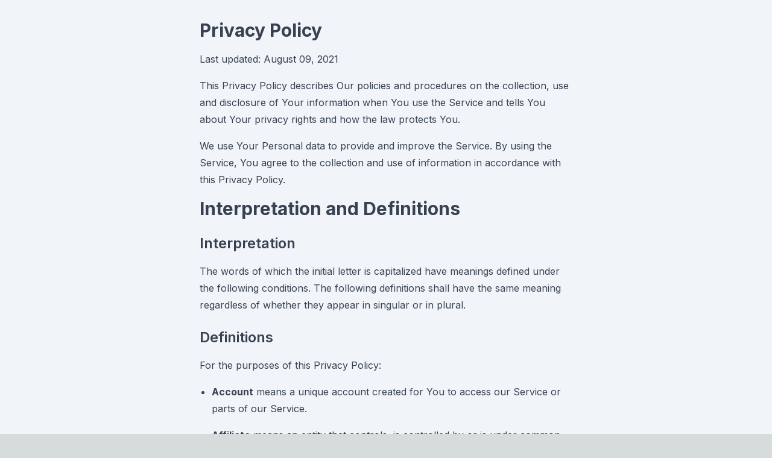

--- FILE ---
content_type: text/html; charset=utf-8
request_url: https://www.panels.app/privacy
body_size: 19961
content:
<!DOCTYPE html><html lang="en"><head><meta charSet="utf-8"/><meta name="viewport" content="width=device-width, initial-scale=1"/><link rel="preload" href="/_next/static/media/e4af272ccee01ff0-s.p.woff2" as="font" crossorigin="" type="font/woff2"/><link rel="stylesheet" href="/_next/static/css/7cca8e2c5137bd71.css" data-precedence="next"/><link rel="stylesheet" href="/_next/static/css/b4e3661b1f9115eb.css" data-precedence="next"/><link rel="preload" as="script" fetchPriority="low" href="/_next/static/chunks/webpack-fe23f2239697d26e.js"/><script src="/_next/static/chunks/fd9d1056-720dd0c1a3bbae50.js" async=""></script><script src="/_next/static/chunks/117-670925c5ad09b9ed.js" async=""></script><script src="/_next/static/chunks/main-app-2dcde4753ea0d175.js" async=""></script><script src="/_next/static/chunks/app/layout-d67d4f4148565fa5.js" async=""></script><link rel="preload" href="https://www.gstatic.com/firebasejs/7.17.1/firebase-app.js" as="script"/><link rel="preload" href="https://www.gstatic.com/firebasejs/7.17.1/firebase-analytics.js" as="script"/><title>Panels comic reader - The new home for your comics</title><meta name="description" content="Panels is the ultimate DRM-free comic reader for iOS and Mac. Enjoy a beautifully organized library and a seamless, immersive reading experience."/><meta name="apple-itunes-app" content="app-id=1236567663"/><link rel="icon" href="/favicon.ico" type="image/x-icon" sizes="256x256"/><meta name="next-size-adjust"/><script src="/_next/static/chunks/polyfills-42372ed130431b0a.js" noModule=""></script></head><body class="__className_f367f3"><script>(self.__next_s=self.__next_s||[]).push(["https://www.gstatic.com/firebasejs/7.17.1/firebase-app.js",{}])</script><script>(self.__next_s=self.__next_s||[]).push(["https://www.gstatic.com/firebasejs/7.17.1/firebase-analytics.js",{}])</script><div class="bg-slate-100"><div class="container mx-auto px-4 py-8 prose"><h1>Privacy Policy</h1><p>Last updated: August 09, 2021</p><p>This Privacy Policy describes Our policies and procedures on the collection, use and disclosure of Your information when You use the Service and tells You about Your privacy rights and how the law protects You.</p><p>We use Your Personal data to provide and improve the Service. By using the Service, You agree to the collection and use of information in accordance with this Privacy Policy.</p><h1>Interpretation and Definitions</h1><h2>Interpretation</h2><p>The words of which the initial letter is capitalized have meanings defined under the following conditions. The following definitions shall have the same meaning regardless of whether they appear in singular or in plural.</p><h2>Definitions</h2><p>For the purposes of this Privacy Policy:</p><ul><li><p><strong>Account</strong> means a unique account created for You to access our Service or parts of our Service.</p></li><li><p><strong>Affiliate</strong> means an entity that controls, is controlled by or is under common control with a party, where &quot;control&quot; means ownership of 50% or more of the shares, equity interest or other securities entitled to vote for election of directors or other managing authority.</p></li><li><p><strong>Application</strong> means the software program provided by the Company downloaded by You on any electronic device, named Panels</p></li><li><p><strong>Business</strong>, for the purpose of the CCPA (California Consumer Privacy Act), refers to the Company as the legal entity that collects Consumers‘ personal information and determines the purposes and means of the processing of Consumers‘ personal information, or on behalf of which such information is collected and that alone, or jointly with others, determines the purposes and means of the processing of consumers‘ personal information, that does business in the State of California.</p></li><li><p><strong>Company</strong> (referred to as either &quot;the Company&quot;, &quot;We&quot;, &quot;Us&quot; or &quot;Our&quot; in this Agreement) refers to Produkt Software Engineering S.L., Calle Cervantes 40 - Atico D. Las Rozas de Madrid. Madrid. Spain.</p><p>For the purpose of the GDPR, the Company is the Data Controller.</p></li><li><p><strong>Consumer</strong>, for the purpose of the CCPA (California Consumer Privacy Act), means a natural person who is a California resident. A resident, as defined in the law, includes (1) every individual who is in the USA for other than a temporary or transitory purpose, and (2) every individual who is domiciled in the USA who is outside the USA for a temporary or transitory purpose.</p></li><li><p><strong>Country</strong> refers to: Spain</p></li><li><p><strong>Data Controller</strong>, for the purposes of the GDPR (General Data Protection Regulation), refers to the Company as the legal person which alone or jointly with others determines the purposes and means of the processing of Personal Data.</p></li><li><p><strong>Device</strong> means any device that can access the Service such as a computer, a cellphone or a digital tablet.</p></li><li><p><strong>Do Not Track</strong> (DNT) is a concept that has been promoted by US regulatory authorities, in particular the U.S. Federal Trade Commission (FTC), for the Internet industry to develop and implement a mechanism for allowing internet users to control the tracking of their online activities across websites.</p></li><li><p><strong>Personal Data</strong> is any information that relates to an identified or identifiable individual.</p><p>For the purposes for GDPR, Personal Data means any information relating to You such as a name, an identification number, location data, online identifier or to one or more factors specific to the physical, physiological, genetic, mental, economic, cultural or social identity.</p><p>For the purposes of the CCPA, Personal Data means any information that identifies, relates to, describes or is capable of being associated with, or could reasonably be linked, directly or indirectly, with You.</p></li><li><p><strong>Sale</strong>, for the purpose of the CCPA (California Consumer Privacy Act), means selling, renting, releasing, disclosing, disseminating, making available, transferring, or otherwise communicating orally, in writing, or by electronic or other means, a Consumer‘s personal information to another business or a third party for monetary or other valuable consideration.</p></li><li><p><strong>Service</strong> refers to the Application.</p></li><li><p><strong>Service Provider</strong> means any natural or legal person who processes the data on behalf of the Company. It refers to third-party companies or individuals employed by the Company to facilitate the Service, to provide the Service on behalf of the Company, to perform services related to the Service or to assist the Company in analyzing how the Service is used. For the purpose of the GDPR, Service Providers are considered Data Processors.</p></li><li><p><strong>Usage Data</strong> refers to data collected automatically, either generated by the use of the Service or from the Service infrastructure itself (for example, the duration of a page visit).</p></li><li><p><strong>You</strong> means the individual accessing or using the Service, or the company, or other legal entity on behalf of which such individual is accessing or using the Service, as applicable.</p><p>Under GDPR (General Data Protection Regulation), You can be referred to as the Data Subject or as the User as you are the individual using the Service.</p></li></ul><h1>Collecting and Using Your Personal Data</h1><h2>Types of Data Collected</h2><h3>Personal Data</h3><p>While using Our Service, We may ask You to provide Us with certain personally identifiable information that can be used to contact or identify You. Personally identifiable information may include, but is not limited to:</p><ul><li><p>Email address</p></li><li><p>First name and last name</p></li><li><p>Usage Data</p></li></ul><h3>Usage Data</h3><p>Usage Data is collected automatically when using the Service.</p><p>Usage Data may include information such as Your Device‘s Internet Protocol address (e.g. IP address), browser type, browser version, the pages of our Service that You visit, the time and date of Your visit, the time spent on those pages, unique device identifiers and other diagnostic data.</p><p>When You access the Service by or through a mobile device, We may collect certain information automatically, including, but not limited to, the type of mobile device You use, Your mobile device unique ID, the IP address of Your mobile device, Your mobile operating system, the type of mobile Internet browser You use, unique device identifiers and other diagnostic data.</p><p>We may also collect information that Your browser sends whenever You visit our Service or when You access the Service by or through a mobile device.</p><h2>Use of Your Personal Data</h2><p>The Company may use Personal Data for the following purposes:</p><ul><li><p><strong>To provide and maintain our Service</strong>, including to monitor the usage of our Service.</p></li><li><p><strong>To manage Your Account:</strong> to manage Your registration as a user of the Service. The Personal Data You provide can give You access to different functionalities of the Service that are available to You as a registered user.</p></li><li><p><strong>For the performance of a contract:</strong> the development, compliance and undertaking of the purchase contract for the products, items or services You have purchased or of any other contract with Us through the Service.</p></li><li><p><strong>To contact You:</strong> To contact You by email, telephone calls, SMS, or other equivalent forms of electronic communication, such as a mobile application‘s push notifications regarding updates or informative communications related to the functionalities, products or contracted services, including the security updates, when necessary or reasonable for their implementation.</p></li><li><p><strong>To provide You</strong> with news, special offers and general information about other goods, services and events which we offer that are similar to those that you have already purchased or enquired about unless You have opted not to receive such information.</p></li><li><p><strong>To manage Your requests:</strong> To attend and manage Your requests to Us.</p></li><li><p><strong>For business transfers:</strong> We may use Your information to evaluate or conduct a merger, divestiture, restructuring, reorganization, dissolution, or other sale or transfer of some or all of Our assets, whether as a going concern or as part of bankruptcy, liquidation, or similar proceeding, in which Personal Data held by Us about our Service users is among the assets transferred.</p></li><li><p><strong>For other purposes</strong>: We may use Your information for other purposes, such as data analysis, identifying usage trends, determining the effectiveness of our promotional campaigns and to evaluate and improve our Service, products, services, marketing and your experience.</p></li></ul><p>We may share Your personal information in the following situations:</p><ul><li><strong>With Service Providers:</strong> We may share Your personal information with Service Providers to monitor and analyze the use of our Service, for payment processing, to contact You.</li><li><strong>For business transfers:</strong> We may share or transfer Your personal information in connection with, or during negotiations of, any merger, sale of Company assets, financing, or acquisition of all or a portion of Our business to another company.</li><li><strong>With Affiliates:</strong> We may share Your information with Our affiliates, in which case we will require those affiliates to honor this Privacy Policy. Affiliates include Our parent company and any other subsidiaries, joint venture partners or other companies that We control or that are under common control with Us.</li><li><strong>With business partners:</strong> We may share Your information with Our business partners to offer You certain products, services or promotions.</li><li><strong>With other users:</strong> when You share personal information or otherwise interact in the public areas with other users, such information may be viewed by all users and may be publicly distributed outside.</li><li><strong>With Your consent</strong>: We may disclose Your personal information for any other purpose with Your consent.</li></ul><h2>Retention of Your Personal Data</h2><p>The Company will retain Your Personal Data only for as long as is necessary for the purposes set out in this Privacy Policy. We will retain and use Your Personal Data to the extent necessary to comply with our legal obligations (for example, if we are required to retain your data to comply with applicable laws), resolve disputes, and enforce our legal agreements and policies.</p><p>The Company will also retain Usage Data for internal analysis purposes. Usage Data is generally retained for a shorter period of time, except when this data is used to strengthen the security or to improve the functionality of Our Service, or We are legally obligated to retain this data for longer time periods.</p><h2>Transfer of Your Personal Data</h2><p>Your information, including Personal Data, is processed at the Company‘s operating offices and in any other places where the parties involved in the processing are located. It means that this information may be transferred to — and maintained on — computers located outside of Your state, province, country or other governmental jurisdiction where the data protection laws may differ than those from Your jurisdiction.</p><p>Your consent to this Privacy Policy followed by Your submission of such information represents Your agreement to that transfer.</p><p>The Company will take all steps reasonably necessary to ensure that Your data is treated securely and in accordance with this Privacy Policy and no transfer of Your Personal Data will take place to an organization or a country unless there are adequate controls in place including the security of Your data and other personal information.</p><h2>Disclosure of Your Personal Data</h2><h3>Business Transactions</h3><p>If the Company is involved in a merger, acquisition or asset sale, Your Personal Data may be transferred. We will provide notice before Your Personal Data is transferred and becomes subject to a different Privacy Policy.</p><h3>Law enforcement</h3><p>Under certain circumstances, the Company may be required to disclose Your Personal Data if required to do so by law or in response to valid requests by public authorities (e.g. a court or a government agency).</p><h3>Other legal requirements</h3><p>The Company may disclose Your Personal Data in the good faith belief that such action is necessary to:</p><ul><li>Comply with a legal obligation</li><li>Protect and defend the rights or property of the Company</li><li>Prevent or investigate possible wrongdoing in connection with the Service</li><li>Protect the personal safety of Users of the Service or the public</li><li>Protect against legal liability</li></ul><h2>Security of Your Personal Data</h2><p>The security of Your Personal Data is important to Us, but remember that no method of transmission over the Internet, or method of electronic storage is 100% secure. While We strive to use commercially acceptable means to protect Your Personal Data, We cannot guarantee its absolute security.</p><h1>Detailed Information on the Processing of Your Personal Data</h1><p>The Service Providers We use may have access to Your Personal Data. These third-party vendors collect, store, use, process and transfer information about Your activity on Our Service in accordance with their Privacy Policies.</p><h2>Analytics</h2><p>We may use third-party Service providers to monitor and analyze the use of our Service.</p><ul><li><p><strong>Google Analytics</strong></p><p>Google Analytics is a web analytics service offered by Google that tracks and reports website traffic. Google uses the data collected to track and monitor the use of our Service. This data is shared with other Google services. Google may use the collected data to contextualize and personalize the ads of its own advertising network.</p><p>You may opt-out of certain Google Analytics features through your mobile device settings, such as your device advertising settings or by following the instructions provided by Google in their Privacy Policy:<!-- --> <a href="https://policies.google.com/privacy" rel="external nofollow noopener" target="_blank">https://policies.google.com/privacy</a></p><p>For more information on the privacy practices of Google, please visit the Google Privacy &amp; Terms web page:<!-- --> <a href="https://policies.google.com/privacy" rel="external nofollow noopener" target="_blank">https://policies.google.com/privacy</a></p></li><li><p><strong>Firebase</strong></p><p>Firebase is an analytics service provided by Google Inc.</p><p>You may opt-out of certain Firebase features through your mobile device settings, such as your device advertising settings or by following the instructions provided by Google in their Privacy Policy:<!-- --> <a href="https://policies.google.com/privacy" rel="external nofollow noopener" target="_blank">https://policies.google.com/privacy</a></p><p>We also encourage you to review the Google‘s policy for safeguarding your data:<!-- --> <a href="https://support.google.com/analytics/answer/6004245" rel="external nofollow noopener" target="_blank">https://support.google.com/analytics/answer/6004245</a></p><p>For more information on what type of information Firebase collects, please visit the How Google uses data when you use our partners‘ sites or apps webpage:<!-- --> <a href="https://policies.google.com/technologies/partner-sites" rel="external nofollow noopener" target="_blank">https://policies.google.com/technologies/partner-sites</a></p></li></ul><h2>Payments</h2><p>We may provide paid products and/or services within the Service. In that case, we may use third-party services for payment processing (e.g. payment processors).</p><p>We will not store or collect Your payment card details. That information is provided directly to Our third-party payment processors whose use of Your personal information is governed by their Privacy Policy. These payment processors adhere to the standards set by PCI-DSS as managed by the PCI Security Standards Council, which is a joint effort of brands like Visa, Mastercard, American Express and Discover. PCI-DSS requirements help ensure the secure handling of payment information.</p><ul><li><p><strong>Apple Store In-App Payments</strong></p><p>Their Privacy Policy can be viewed at<!-- --> <a href="https://www.apple.com/legal/privacy/en-ww/" rel="external nofollow noopener" target="_blank">https://www.apple.com/legal/privacy/en-ww/</a></p></li></ul><h1>GDPR Privacy</h1><h2>Legal Basis for Processing Personal Data under GDPR</h2><p>We may process Personal Data under the following conditions:</p><ul><li><strong>Consent:</strong> You have given Your consent for processing Personal Data for one or more specific purposes.</li><li><strong>Performance of a contract:</strong> Provision of Personal Data is necessary for the performance of an agreement with You and/or for any pre-contractual obligations thereof.</li><li><strong>Legal obligations:</strong> Processing Personal Data is necessary for compliance with a legal obligation to which the Company is subject.</li><li><strong>Vital interests:</strong> Processing Personal Data is necessary in order to protect Your vital interests or of another natural person.</li><li><strong>Public interests:</strong> Processing Personal Data is related to a task that is carried out in the public interest or in the exercise of official authority vested in the Company.</li><li><strong>Legitimate interests:</strong> Processing Personal Data is necessary for the purposes of the legitimate interests pursued by the Company.</li></ul><p>In any case, the Company will gladly help to clarify the specific legal basis that applies to the processing, and in particular whether the provision of Personal Data is a statutory or contractual requirement, or a requirement necessary to enter into a contract.</p><h2>Your Rights under the GDPR</h2><p>The Company undertakes to respect the confidentiality of Your Personal Data and to guarantee You can exercise Your rights.</p><p>You have the right under this Privacy Policy, and by law if You are within the EU, to:</p><ul><li><strong>Request access to Your Personal Data.</strong> The right to access, update or delete the information We have on You. Whenever made possible, you can access, update or request deletion of Your Personal Data directly within Your account settings section. If you are unable to perform these actions yourself, please contact Us to assist You. This also enables You to receive a copy of the Personal Data We hold about You.</li><li><strong>Request correction of the Personal Data that We hold about You.</strong> <!-- -->You have the right to have any incomplete or inaccurate information We hold about You corrected.</li><li><strong>Object to processing of Your Personal Data.</strong> This right exists where We are relying on a legitimate interest as the legal basis for Our processing and there is something about Your particular situation, which makes You want to object to our processing of Your Personal Data on this ground. You also have the right to object where We are processing Your Personal Data for direct marketing purposes.</li><li><strong>Request erasure of Your Personal Data.</strong> You have the right to ask Us to delete or remove Personal Data when there is no good reason for Us to continue processing it.</li><li><strong>Request the transfer of Your Personal Data.</strong> We will provide to You, or to a third-party You have chosen, Your Personal Data in a structured, commonly used, machine-readable format. Please note that this right only applies to automated information which You initially provided consent for Us to use or where We used the information to perform a contract with You.</li><li><strong>Withdraw Your consent.</strong> You have the right to withdraw Your consent on using your Personal Data. If You withdraw Your consent, We may not be able to provide You with access to certain specific functionalities of the Service.</li></ul><h2>Exercising of Your GDPR Data Protection Rights</h2><p>You may exercise Your rights of access, rectification, cancellation and opposition by contacting Us. Please note that we may ask You to verify Your identity before responding to such requests. If You make a request, We will try our best to respond to You as soon as possible.</p><p>You have the right to complain to a Data Protection Authority about Our collection and use of Your Personal Data. For more information, if You are in the European Economic Area (EEA), please contact Your local data protection authority in the EEA.</p><h1>CCPA Privacy</h1><p>This privacy notice section for California residents supplements the information contained in Our Privacy Policy and it applies solely to all visitors, users, and others who reside in the State of California.</p><h2>Categories of Personal Information Collected</h2><p>We collect information that identifies, relates to, describes, references, is capable of being associated with, or could reasonably be linked, directly or indirectly, with a particular Consumer or Device. The following is a list of categories of personal information which we may collect or may have been collected from California residents within the last twelve (12) months.</p><p>Please note that the categories and examples provided in the list below are those defined in the CCPA. This does not mean that all examples of that category of personal information were in fact collected by Us, but reflects our good faith belief to the best of our knowledge that some of that information from the applicable category may be and may have been collected. For example, certain categories of personal information would only be collected if You provided such personal information directly to Us.</p><ul><li><p><strong>Category A: Identifiers.</strong></p><p>Examples: A real name, alias, postal address, unique personal identifier, online identifier, Internet Protocol address, email address, account name, driver‘s license number, passport number, or other similar identifiers.</p><p>Collected: Yes.</p></li><li><p><strong>Category B: Personal information categories listed in the California Customer Records statute (Cal. Civ. Code § 1798.80(e)).</strong></p><p>Examples: A name, signature, Social Security number, physical characteristics or description, address, telephone number, passport number, driver‘s license or state identification card number, insurance policy number, education, employment, employment history, bank account number, credit card number, debit card number, or any other financial information, medical information, or health insurance information. Some personal information included in this category may overlap with other categories.</p><p>Collected: Yes.</p></li><li><p><strong>Category C: Protected classification characteristics under California or federal law.</strong></p><p>Examples: Age (40 years or older), race, color, ancestry, national origin, citizenship, religion or creed, marital status, medical condition, physical or mental disability, sex (including gender, gender identity, gender expression, pregnancy or childbirth and related medical conditions), sexual orientation, veteran or military status, genetic information (including familial genetic information).</p><p>Collected: No.</p></li><li><p><strong>Category D: Commercial information.</strong></p><p>Examples: Records and history of products or services purchased or considered.</p><p>Collected: Yes.</p></li><li><p><strong>Category E: Biometric information.</strong></p><p>Examples: Genetic, physiological, behavioral, and biological characteristics, or activity patterns used to extract a template or other identifier or identifying information, such as, fingerprints, faceprints, and voiceprints, iris or retina scans, keystroke, gait, or other physical patterns, and sleep, health, or exercise data.</p><p>Collected: No.</p></li><li><p><strong>Category F: Internet or other similar network activity.</strong></p><p>Examples: Interaction with our Service or advertisement.</p><p>Collected: Yes.</p></li><li><p><strong>Category G: Geolocation data.</strong></p><p>Examples: Approximate physical location.</p><p>Collected: No.</p></li><li><p><strong>Category H: Sensory data.</strong></p><p>Examples: Audio, electronic, visual, thermal, olfactory, or similar information.</p><p>Collected: No.</p></li><li><p><strong>Category I: Professional or employment-related information.</strong></p><p>Examples: Current or past job history or performance evaluations.</p><p>Collected: No.</p></li><li><p><strong>Category J: Non-public education information (per the Family Educational Rights and Privacy Act (20 U.S.C. Section 1232g, 34 C.F.R. Part 99)).</strong></p><p>Examples: Education records directly related to a student maintained by an educational institution or party acting on its behalf, such as grades, transcripts, class lists, student schedules, student identification codes, student financial information, or student disciplinary records.</p><p>Collected: No.</p></li><li><p><strong>Category K: Inferences drawn from other personal information.</strong></p><p>Examples: Profile reflecting a person‘s preferences, characteristics, psychological trends, predispositions, behavior, attitudes, intelligence, abilities, and aptitudes.</p><p>Collected: No.</p></li></ul><p>Under CCPA, personal information does not include:</p><ul><li>Publicly available information from government records</li><li>Deidentified or aggregated consumer information</li><li>Information excluded from the CCPA‘s scope, such as:<ul><li>Health or medical information covered by the Health Insurance Portability and Accountability Act of 1996 (HIPAA) and the California Confidentiality of Medical Information Act (CMIA) or clinical trial data</li><li>Personal Information covered by certain sector-specific privacy laws, including the Fair Credit Reporting Act (FRCA), the Gramm-Leach-Bliley Act (GLBA) or California Financial Information Privacy Act (FIPA), and the Driver‘s Privacy Protection Act of 1994</li></ul></li></ul><h2>Sources of Personal Information</h2><p>We obtain the categories of personal information listed above from the following categories of sources:</p><ul><li><strong>Directly from You</strong>. For example, from the forms You complete on our Service, preferences You express or provide through our Service, or from Your purchases on our Service.</li><li><strong>Indirectly from You</strong>. For example, from observing Your activity on our Service.</li><li><strong>Automatically from You</strong>. For example, through cookies We or our Service Providers set on Your Device as You navigate through our Service.</li><li><strong>From Service Providers</strong>. For example, third-party vendors to monitor and analyze the use of our Service, third-party vendors for payment processing, or other third-party vendors that We use to provide the Service to You.</li></ul><h2>Use of Personal Information for Business Purposes or Commercial Purposes</h2><p>We may use or disclose personal information We collect for &quot;business purposes&quot; or &quot;commercial purposes&quot; (as defined under the CCPA), which may include the following examples:</p><ul><li>To operate our Service and provide You with our Service.</li><li>To provide You with support and to respond to Your inquiries, including to investigate and address Your concerns and monitor and improve our Service.</li><li>To fulfill or meet the reason You provided the information. For example, if You share Your contact information to ask a question about our Service, We will use that personal information to respond to Your inquiry. If You provide Your personal information to purchase a product or service, We will use that information to process Your payment and facilitate delivery.</li><li>To respond to law enforcement requests and as required by applicable law, court order, or governmental regulations.</li><li>As described to You when collecting Your personal information or as otherwise set forth in the CCPA.</li><li>For internal administrative and auditing purposes.</li><li>To detect security incidents and protect against malicious, deceptive, fraudulent or illegal activity, including, when necessary, to prosecute those responsible for such activities.</li></ul><p>Please note that the examples provided above are illustrative and not intended to be exhaustive. For more details on how we use this information, please refer to the &quot;Use of Your Personal Data&quot; section.</p><p>If We decide to collect additional categories of personal information or use the personal information We collected for materially different, unrelated, or incompatible purposes We will update this Privacy Policy.</p><h2>Disclosure of Personal Information for Business Purposes or Commercial Purposes</h2><p>We may use or disclose and may have used or disclosed in the last twelve (12) months the following categories of personal information for business or commercial purposes:</p><ul><li>Category A: Identifiers</li><li>Category B: Personal information categories listed in the California Customer Records statute (Cal. Civ. Code § 1798.80(e))</li><li>Category D: Commercial information</li><li>Category F: Internet or other similar network activity</li></ul><p>Please note that the categories listed above are those defined in the CCPA. This does not mean that all examples of that category of personal information were in fact disclosed, but reflects our good faith belief to the best of our knowledge that some of that information from the applicable category may be and may have been disclosed.</p><p>When We disclose personal information for a business purpose or a commercial purpose, We enter a contract that describes the purpose and requires the recipient to both keep that personal information confidential and not use it for any purpose except performing the contract.</p><h2>Sale of Personal Information</h2><p>As defined in the CCPA, &quot;sell&quot; and &quot;sale&quot; mean selling, renting, releasing, disclosing, disseminating, making available, transferring, or otherwise communicating orally, in writing, or by electronic or other means, a consumer‘s personal information by the business to a third party for valuable consideration. This means that We may have received some kind of benefit in return for sharing personal information, but not necessarily a monetary benefit.</p><p>Please note that the categories listed below are those defined in the CCPA. This does not mean that all examples of that category of personal information were in fact sold, but reflects our good faith belief to the best of our knowledge that some of that information from the applicable category may be and may have been shared for value in return.</p><p>We may sell and may have sold in the last twelve (12) months the following categories of personal information:</p><ul><li>Category A: Identifiers</li><li>Category B: Personal information categories listed in the California Customer Records statute (Cal. Civ. Code § 1798.80(e))</li><li>Category D: Commercial information</li><li>Category F: Internet or other similar network activity</li></ul><h2>Share of Personal Information</h2><p>We may share Your personal information identified in the above categories with the following categories of third parties:</p><ul><li>Service Providers</li><li>Payment processors</li><li>Our affiliates</li><li>Our business partners</li><li>Third party vendors to whom You or Your agents authorize Us to disclose Your personal information in connection with products or services We provide to You</li></ul><h2>Sale of Personal Information of Minors Under 16 Years of Age</h2><p>We do not knowingly collect personal information from minors under the age of 16 through our Service, although certain third party websites that we link to may do so. These third-party websites have their own terms of use and privacy policies and we encourage parents and legal guardians to monitor their children‘s Internet usage and instruct their children to never provide information on other websites without their permission.</p><p>We do not sell the personal information of Consumers We actually know are less than 16 years of age, unless We receive affirmative authorization (the &quot;right to opt-in&quot;) from either the Consumer who is between 13 and 16 years of age, or the parent or guardian of a Consumer less than 13 years of age. Consumers who opt-in to the sale of personal information may opt-out of future sales at any time. To exercise the right to opt-out, You (or Your authorized representative) may submit a request to Us by contacting Us.</p><p>If You have reason to believe that a child under the age of 13 (or 16) has provided Us with personal information, please contact Us with sufficient detail to enable Us to delete that information.</p><h2>Your Rights under the CCPA</h2><p>The CCPA provides California residents with specific rights regarding their personal information. If You are a resident of California, You have the following rights:</p><ul><li><strong>The right to notice.</strong> You have the right to be notified which categories of Personal Data are being collected and the purposes for which the Personal Data is being used.</li><li><strong>The right to request.</strong> Under CCPA, You have the right to request that We disclose information to You about Our collection, use, sale, disclosure for business purposes and share of personal information. Once We receive and confirm Your request, We will disclose to You:<ul><li>The categories of personal information We collected about You</li><li>The categories of sources for the personal information We collected about You</li><li>Our business or commercial purpose for collecting or selling that personal information</li><li>The categories of third parties with whom We share that personal information</li><li>The specific pieces of personal information We collected about You</li><li>If we sold Your personal information or disclosed Your personal information for a business purpose, We will disclose to You:<ul><li>The categories of personal information categories sold</li><li>The categories of personal information categories disclosed</li></ul></li></ul></li><li><strong>The right to say no to the sale of Personal Data (opt-out).</strong> <!-- -->You have the right to direct Us to not sell Your personal information. To submit an opt-out request please contact Us.</li><li><strong>The right to delete Personal Data.</strong> You have the right to request the deletion of Your Personal Data, subject to certain exceptions. Once We receive and confirm Your request, We will delete (and direct Our Service Providers to delete) Your personal information from our records, unless an exception applies. We may deny Your deletion request if retaining the information is necessary for Us or Our Service Providers to:<ul><li>Complete the transaction for which We collected the personal information, provide a good or service that You requested, take actions reasonably anticipated within the context of our ongoing business relationship with You, or otherwise perform our contract with You.</li><li>Detect security incidents, protect against malicious, deceptive, fraudulent, or illegal activity, or prosecute those responsible for such activities.</li><li>Debug products to identify and repair errors that impair existing intended functionality.</li><li>Exercise free speech, ensure the right of another consumer to exercise their free speech rights, or exercise another right provided for by law.</li><li>Comply with the California Electronic Communications Privacy Act (Cal. Penal Code § 1546 et. seq.).</li><li>Engage in public or peer-reviewed scientific, historical, or statistical research in the public interest that adheres to all other applicable ethics and privacy laws, when the information‘s deletion may likely render impossible or seriously impair the research‘s achievement, if You previously provided informed consent.</li><li>Enable solely internal uses that are reasonably aligned with consumer expectations based on Your relationship with Us.</li><li>Comply with a legal obligation.</li><li>Make other internal and lawful uses of that information that are compatible with the context in which You provided it.</li></ul></li><li><strong>The right not to be discriminated against.</strong> You have the right not to be discriminated against for exercising any of Your consumer‘s rights, including by:<ul><li>Denying goods or services to You</li><li>Charging different prices or rates for goods or services, including the use of discounts or other benefits or imposing penalties</li><li>Providing a different level or quality of goods or services to You</li><li>Suggesting that You will receive a different price or rate for goods or services or a different level or quality of goods or services</li></ul></li></ul><h2>Exercising Your CCPA Data Protection Rights</h2><p>In order to exercise any of Your rights under the CCPA, and if You are a California resident, You can contact Us:</p><ul><li>By email: panels@produktstudio.com</li></ul><p>Only You, or a person registered with the California Secretary of State that You authorize to act on Your behalf, may make a verifiable request related to Your personal information.</p><p>Your request to Us must:</p><ul><li>Provide sufficient information that allows Us to reasonably verify You are the person about whom We collected personal information or an authorized representative</li><li>Describe Your request with sufficient detail that allows Us to properly understand, evaluate, and respond to it</li></ul><p>We cannot respond to Your request or provide You with the required information if we cannot:</p><ul><li>Verify Your identity or authority to make the request</li><li>And confirm that the personal information relates to You</li></ul><p>We will disclose and deliver the required information free of charge within 45 days of receiving Your verifiable request. The time period to provide the required information may be extended once by an additional 45 days when reasonable necessary and with prior notice.</p><p>Any disclosures We provide will only cover the 12-month period preceding the verifiable request‘s receipt.</p><p>For data portability requests, We will select a format to provide Your personal information that is readily useable and should allow You to transmit the information from one entity to another entity without hindrance.</p><h2>Do Not Sell My Personal Information</h2><p>You have the right to opt-out of the sale of Your personal information. Once We receive and confirm a verifiable consumer request from You, we will stop selling Your personal information. To exercise Your right to opt-out, please contact Us.</p><p>The Service Providers we partner with (for example, our analytics or advertising partners) may use technology on the Service that sells personal information as defined by the CCPA law. If you wish to opt out of the use of Your personal information for interest-based advertising purposes and these potential sales as defined under CCPA law, you may do so by following the instructions below.</p><p>Please note that any opt out is specific to the browser You use. You may need to opt out on every browser that You use.</p><h3>Website</h3><p>You can opt out of receiving ads that are personalized as served by our Service Providers by following our instructions presented on the Service:</p><ul><li>The NAI‘s opt-out platform:<!-- --> <a href="http://www.networkadvertising.org/choices/" rel="external nofollow noopener" target="_blank">http://www.networkadvertising.org/choices/</a></li><li>The EDAA‘s opt-out platform<!-- --> <a href="http://www.youronlinechoices.com/" rel="external nofollow noopener" target="_blank">http://www.youronlinechoices.com/</a></li><li>The DAA‘s opt-out platform:<!-- --> <a href="http://optout.aboutads.info/?c=2&amp;lang=EN" rel="external nofollow noopener" target="_blank">http://optout.aboutads.info/?c=2&amp;lang=EN</a></li></ul><p>The opt out will place a cookie on Your computer that is unique to the browser You use to opt out. If you change browsers or delete the cookies saved by your browser, You will need to opt out again.</p><h3>Mobile Devices</h3><p>Your mobile device may give You the ability to opt out of the use of information about the apps You use in order to serve You ads that are targeted to Your interests:</p><ul><li>&quot;Opt out of Interest-Based Ads&quot; or &quot;Opt out of Ads Personalization&quot; on Android devices</li><li>&quot;Limit Ad Tracking&quot; on iOS devices</li></ul><p>You can also stop the collection of location information from Your mobile device by changing the preferences on Your mobile device.</p><h1>&quot;Do Not Track&quot; Policy as Required by California Online Privacy Protection Act (CalOPPA)</h1><p>Our Service does not respond to Do Not Track signals.</p><p>However, some third party websites do keep track of Your browsing activities. If You are visiting such websites, You can set Your preferences in Your web browser to inform websites that You do not want to be tracked. You can enable or disable DNT by visiting the preferences or settings page of Your web browser.</p><h1>Children‘s Privacy</h1><p>Our Service does not address anyone under the age of 13. We do not knowingly collect personally identifiable information from anyone under the age of 13. If You are a parent or guardian and You are aware that Your child has provided Us with Personal Data, please contact Us. If We become aware that We have collected Personal Data from anyone under the age of 13 without verification of parental consent, We take steps to remove that information from Our servers.</p><p>If We need to rely on consent as a legal basis for processing Your information and Your country requires consent from a parent, We may require Your parent‘s consent before We collect and use that information.</p><h1>Your California Privacy Rights (California‘s Shine the Light law)</h1><p>Under California Civil Code Section 1798 (California‘s Shine the Light law), California residents with an established business relationship with us can request information once a year about sharing their Personal Data with third parties for the third parties‘ direct marketing purposes.</p><p>If you‘d like to request more information under the California Shine the Light law, and if You are a California resident, You can contact Us using the contact information provided below.</p><h1>California Privacy Rights for Minor Users (California Business and Professions Code Section 22581)</h1><p>California Business and Professions Code section 22581 allow California residents under the age of 18 who are registered users of online sites, services or applications to request and obtain removal of content or information they have publicly posted.</p><p>To request removal of such data, and if You are a California resident, You can contact Us using the contact information provided below, and include the email address associated with Your account.</p><p>Be aware that Your request does not guarantee complete or comprehensive removal of content or information posted online and that the law may not permit or require removal in certain circumstances.</p><h1>Links to Other Websites</h1><p>Our Service may contain links to other websites that are not operated by Us. If You click on a third party link, You will be directed to that third party‘s site. We strongly advise You to review the Privacy Policy of every site You visit.</p><p>We have no control over and assume no responsibility for the content, privacy policies or practices of any third party sites or services.</p><h1>Changes to this Privacy Policy</h1><p>We may update Our Privacy Policy from time to time. We will notify You of any changes by posting the new Privacy Policy on this page.</p><p>We will let You know via email and/or a prominent notice on Our Service, prior to the change becoming effective and update the &quot;Last updated&quot; date at the top of this Privacy Policy.</p><p>You are advised to review this Privacy Policy periodically for any changes. Changes to this Privacy Policy are effective when they are posted on this page.</p><h1>Contact Us</h1><p>If you have any questions about this Privacy Policy, You can contact us:</p><ul><li>By email: panels@produktstudio.com</li></ul></div></div><script src="/_next/static/chunks/webpack-fe23f2239697d26e.js" async=""></script><script>(self.__next_f=self.__next_f||[]).push([0]);self.__next_f.push([2,null])</script><script>self.__next_f.push([1,"1:HL[\"/_next/static/media/e4af272ccee01ff0-s.p.woff2\",\"font\",{\"crossOrigin\":\"\",\"type\":\"font/woff2\"}]\n2:HL[\"/_next/static/css/7cca8e2c5137bd71.css\",\"style\"]\n3:HL[\"/_next/static/css/b4e3661b1f9115eb.css\",\"style\"]\n"])</script><script>self.__next_f.push([1,"4:I[2846,[],\"\"]\n6:I[4707,[],\"\"]\n7:I[6423,[],\"\"]\n8:I[8003,[\"185\",\"static/chunks/app/layout-d67d4f4148565fa5.js\"],\"\"]\na:I[1060,[],\"\"]\nb:[]\n"])</script><script>self.__next_f.push([1,"0:[\"$\",\"$L4\",null,{\"buildId\":\"zsBi_V1phJ776a9ctfZbU\",\"assetPrefix\":\"\",\"urlParts\":[\"\",\"privacy\"],\"initialTree\":[\"\",{\"children\":[\"privacy\",{\"children\":[\"__PAGE__\",{}]}]},\"$undefined\",\"$undefined\",true],\"initialSeedData\":[\"\",{\"children\":[\"privacy\",{\"children\":[\"__PAGE__\",{},[[\"$L5\",[\"$\",\"div\",null,{\"className\":\"bg-slate-100\",\"children\":[\"$\",\"div\",null,{\"className\":\"container mx-auto px-4 py-8 prose\",\"children\":[[\"$\",\"h1\",null,{\"children\":\"Privacy Policy\"}],[\"$\",\"p\",null,{\"children\":\"Last updated: August 09, 2021\"}],[\"$\",\"p\",null,{\"children\":\"This Privacy Policy describes Our policies and procedures on the collection, use and disclosure of Your information when You use the Service and tells You about Your privacy rights and how the law protects You.\"}],[\"$\",\"p\",null,{\"children\":\"We use Your Personal data to provide and improve the Service. By using the Service, You agree to the collection and use of information in accordance with this Privacy Policy.\"}],[\"$\",\"h1\",null,{\"children\":\"Interpretation and Definitions\"}],[\"$\",\"h2\",null,{\"children\":\"Interpretation\"}],[\"$\",\"p\",null,{\"children\":\"The words of which the initial letter is capitalized have meanings defined under the following conditions. The following definitions shall have the same meaning regardless of whether they appear in singular or in plural.\"}],[\"$\",\"h2\",null,{\"children\":\"Definitions\"}],[\"$\",\"p\",null,{\"children\":\"For the purposes of this Privacy Policy:\"}],[\"$\",\"ul\",null,{\"children\":[[\"$\",\"li\",null,{\"children\":[\"$\",\"p\",null,{\"children\":[[\"$\",\"strong\",null,{\"children\":\"Account\"}],\" means a unique account created for You to access our Service or parts of our Service.\"]}]}],[\"$\",\"li\",null,{\"children\":[\"$\",\"p\",null,{\"children\":[[\"$\",\"strong\",null,{\"children\":\"Affiliate\"}],\" means an entity that controls, is controlled by or is under common control with a party, where \\\"control\\\" means ownership of 50% or more of the shares, equity interest or other securities entitled to vote for election of directors or other managing authority.\"]}]}],[\"$\",\"li\",null,{\"children\":[\"$\",\"p\",null,{\"children\":[[\"$\",\"strong\",null,{\"children\":\"Application\"}],\" means the software program provided by the Company downloaded by You on any electronic device, named Panels\"]}]}],[\"$\",\"li\",null,{\"children\":[\"$\",\"p\",null,{\"children\":[[\"$\",\"strong\",null,{\"children\":\"Business\"}],\", for the purpose of the CCPA (California Consumer Privacy Act), refers to the Company as the legal entity that collects Consumers‘ personal information and determines the purposes and means of the processing of Consumers‘ personal information, or on behalf of which such information is collected and that alone, or jointly with others, determines the purposes and means of the processing of consumers‘ personal information, that does business in the State of California.\"]}]}],[\"$\",\"li\",null,{\"children\":[[\"$\",\"p\",null,{\"children\":[[\"$\",\"strong\",null,{\"children\":\"Company\"}],\" (referred to as either \\\"the Company\\\", \\\"We\\\", \\\"Us\\\" or \\\"Our\\\" in this Agreement) refers to Produkt Software Engineering S.L., Calle Cervantes 40 - Atico D. Las Rozas de Madrid. Madrid. Spain.\"]}],[\"$\",\"p\",null,{\"children\":\"For the purpose of the GDPR, the Company is the Data Controller.\"}]]}],[\"$\",\"li\",null,{\"children\":[\"$\",\"p\",null,{\"children\":[[\"$\",\"strong\",null,{\"children\":\"Consumer\"}],\", for the purpose of the CCPA (California Consumer Privacy Act), means a natural person who is a California resident. A resident, as defined in the law, includes (1) every individual who is in the USA for other than a temporary or transitory purpose, and (2) every individual who is domiciled in the USA who is outside the USA for a temporary or transitory purpose.\"]}]}],[\"$\",\"li\",null,{\"children\":[\"$\",\"p\",null,{\"children\":[[\"$\",\"strong\",null,{\"children\":\"Country\"}],\" refers to: Spain\"]}]}],[\"$\",\"li\",null,{\"children\":[\"$\",\"p\",null,{\"children\":[[\"$\",\"strong\",null,{\"children\":\"Data Controller\"}],\", for the purposes of the GDPR (General Data Protection Regulation), refers to the Company as the legal person which alone or jointly with others determines the purposes and means of the processing of Personal Data.\"]}]}],[\"$\",\"li\",null,{\"children\":[\"$\",\"p\",null,{\"children\":[[\"$\",\"strong\",null,{\"children\":\"Device\"}],\" means any device that can access the Service such as a computer, a cellphone or a digital tablet.\"]}]}],[\"$\",\"li\",null,{\"children\":[\"$\",\"p\",null,{\"children\":[[\"$\",\"strong\",null,{\"children\":\"Do Not Track\"}],\" (DNT) is a concept that has been promoted by US regulatory authorities, in particular the U.S. Federal Trade Commission (FTC), for the Internet industry to develop and implement a mechanism for allowing internet users to control the tracking of their online activities across websites.\"]}]}],[\"$\",\"li\",null,{\"children\":[[\"$\",\"p\",null,{\"children\":[[\"$\",\"strong\",null,{\"children\":\"Personal Data\"}],\" is any information that relates to an identified or identifiable individual.\"]}],[\"$\",\"p\",null,{\"children\":\"For the purposes for GDPR, Personal Data means any information relating to You such as a name, an identification number, location data, online identifier or to one or more factors specific to the physical, physiological, genetic, mental, economic, cultural or social identity.\"}],[\"$\",\"p\",null,{\"children\":\"For the purposes of the CCPA, Personal Data means any information that identifies, relates to, describes or is capable of being associated with, or could reasonably be linked, directly or indirectly, with You.\"}]]}],[\"$\",\"li\",null,{\"children\":[\"$\",\"p\",null,{\"children\":[[\"$\",\"strong\",null,{\"children\":\"Sale\"}],\", for the purpose of the CCPA (California Consumer Privacy Act), means selling, renting, releasing, disclosing, disseminating, making available, transferring, or otherwise communicating orally, in writing, or by electronic or other means, a Consumer‘s personal information to another business or a third party for monetary or other valuable consideration.\"]}]}],[\"$\",\"li\",null,{\"children\":[\"$\",\"p\",null,{\"children\":[[\"$\",\"strong\",null,{\"children\":\"Service\"}],\" refers to the Application.\"]}]}],[\"$\",\"li\",null,{\"children\":[\"$\",\"p\",null,{\"children\":[[\"$\",\"strong\",null,{\"children\":\"Service Provider\"}],\" means any natural or legal person who processes the data on behalf of the Company. It refers to third-party companies or individuals employed by the Company to facilitate the Service, to provide the Service on behalf of the Company, to perform services related to the Service or to assist the Company in analyzing how the Service is used. For the purpose of the GDPR, Service Providers are considered Data Processors.\"]}]}],[\"$\",\"li\",null,{\"children\":[\"$\",\"p\",null,{\"children\":[[\"$\",\"strong\",null,{\"children\":\"Usage Data\"}],\" refers to data collected automatically, either generated by the use of the Service or from the Service infrastructure itself (for example, the duration of a page visit).\"]}]}],[\"$\",\"li\",null,{\"children\":[[\"$\",\"p\",null,{\"children\":[[\"$\",\"strong\",null,{\"children\":\"You\"}],\" means the individual accessing or using the Service, or the company, or other legal entity on behalf of which such individual is accessing or using the Service, as applicable.\"]}],[\"$\",\"p\",null,{\"children\":\"Under GDPR (General Data Protection Regulation), You can be referred to as the Data Subject or as the User as you are the individual using the Service.\"}]]}]]}],[\"$\",\"h1\",null,{\"children\":\"Collecting and Using Your Personal Data\"}],[\"$\",\"h2\",null,{\"children\":\"Types of Data Collected\"}],[\"$\",\"h3\",null,{\"children\":\"Personal Data\"}],[\"$\",\"p\",null,{\"children\":\"While using Our Service, We may ask You to provide Us with certain personally identifiable information that can be used to contact or identify You. Personally identifiable information may include, but is not limited to:\"}],[\"$\",\"ul\",null,{\"children\":[[\"$\",\"li\",null,{\"children\":[\"$\",\"p\",null,{\"children\":\"Email address\"}]}],[\"$\",\"li\",null,{\"children\":[\"$\",\"p\",null,{\"children\":\"First name and last name\"}]}],[\"$\",\"li\",null,{\"children\":[\"$\",\"p\",null,{\"children\":\"Usage Data\"}]}]]}],[\"$\",\"h3\",null,{\"children\":\"Usage Data\"}],[\"$\",\"p\",null,{\"children\":\"Usage Data is collected automatically when using the Service.\"}],[\"$\",\"p\",null,{\"children\":\"Usage Data may include information such as Your Device‘s Internet Protocol address (e.g. IP address), browser type, browser version, the pages of our Service that You visit, the time and date of Your visit, the time spent on those pages, unique device identifiers and other diagnostic data.\"}],[\"$\",\"p\",null,{\"children\":\"When You access the Service by or through a mobile device, We may collect certain information automatically, including, but not limited to, the type of mobile device You use, Your mobile device unique ID, the IP address of Your mobile device, Your mobile operating system, the type of mobile Internet browser You use, unique device identifiers and other diagnostic data.\"}],[\"$\",\"p\",null,{\"children\":\"We may also collect information that Your browser sends whenever You visit our Service or when You access the Service by or through a mobile device.\"}],[\"$\",\"h2\",null,{\"children\":\"Use of Your Personal Data\"}],[\"$\",\"p\",null,{\"children\":\"The Company may use Personal Data for the following purposes:\"}],[\"$\",\"ul\",null,{\"children\":[[\"$\",\"li\",null,{\"children\":[\"$\",\"p\",null,{\"children\":[[\"$\",\"strong\",null,{\"children\":\"To provide and maintain our Service\"}],\", including to monitor the usage of our Service.\"]}]}],[\"$\",\"li\",null,{\"children\":[\"$\",\"p\",null,{\"children\":[[\"$\",\"strong\",null,{\"children\":\"To manage Your Account:\"}],\" to manage Your registration as a user of the Service. The Personal Data You provide can give You access to different functionalities of the Service that are available to You as a registered user.\"]}]}],[\"$\",\"li\",null,{\"children\":[\"$\",\"p\",null,{\"children\":[[\"$\",\"strong\",null,{\"children\":\"For the performance of a contract:\"}],\" the development, compliance and undertaking of the purchase contract for the products, items or services You have purchased or of any other contract with Us through the Service.\"]}]}],[\"$\",\"li\",null,{\"children\":[\"$\",\"p\",null,{\"children\":[[\"$\",\"strong\",null,{\"children\":\"To contact You:\"}],\" To contact You by email, telephone calls, SMS, or other equivalent forms of electronic communication, such as a mobile application‘s push notifications regarding updates or informative communications related to the functionalities, products or contracted services, including the security updates, when necessary or reasonable for their implementation.\"]}]}],[\"$\",\"li\",null,{\"children\":[\"$\",\"p\",null,{\"children\":[[\"$\",\"strong\",null,{\"children\":\"To provide You\"}],\" with news, special offers and general information about other goods, services and events which we offer that are similar to those that you have already purchased or enquired about unless You have opted not to receive such information.\"]}]}],[\"$\",\"li\",null,{\"children\":[\"$\",\"p\",null,{\"children\":[[\"$\",\"strong\",null,{\"children\":\"To manage Your requests:\"}],\" To attend and manage Your requests to Us.\"]}]}],[\"$\",\"li\",null,{\"children\":[\"$\",\"p\",null,{\"children\":[[\"$\",\"strong\",null,{\"children\":\"For business transfers:\"}],\" We may use Your information to evaluate or conduct a merger, divestiture, restructuring, reorganization, dissolution, or other sale or transfer of some or all of Our assets, whether as a going concern or as part of bankruptcy, liquidation, or similar proceeding, in which Personal Data held by Us about our Service users is among the assets transferred.\"]}]}],[\"$\",\"li\",null,{\"children\":[\"$\",\"p\",null,{\"children\":[[\"$\",\"strong\",null,{\"children\":\"For other purposes\"}],\": We may use Your information for other purposes, such as data analysis, identifying usage trends, determining the effectiveness of our promotional campaigns and to evaluate and improve our Service, products, services, marketing and your experience.\"]}]}]]}],[\"$\",\"p\",null,{\"children\":\"We may share Your personal information in the following situations:\"}],[\"$\",\"ul\",null,{\"children\":[[\"$\",\"li\",null,{\"children\":[[\"$\",\"strong\",null,{\"children\":\"With Service Providers:\"}],\" We may share Your personal information with Service Providers to monitor and analyze the use of our Service, for payment processing, to contact You.\"]}],[\"$\",\"li\",null,{\"children\":[[\"$\",\"strong\",null,{\"children\":\"For business transfers:\"}],\" We may share or transfer Your personal information in connection with, or during negotiations of, any merger, sale of Company assets, financing, or acquisition of all or a portion of Our business to another company.\"]}],[\"$\",\"li\",null,{\"children\":[[\"$\",\"strong\",null,{\"children\":\"With Affiliates:\"}],\" We may share Your information with Our affiliates, in which case we will require those affiliates to honor this Privacy Policy. Affiliates include Our parent company and any other subsidiaries, joint venture partners or other companies that We control or that are under common control with Us.\"]}],[\"$\",\"li\",null,{\"children\":[[\"$\",\"strong\",null,{\"children\":\"With business partners:\"}],\" We may share Your information with Our business partners to offer You certain products, services or promotions.\"]}],[\"$\",\"li\",null,{\"children\":[[\"$\",\"strong\",null,{\"children\":\"With other users:\"}],\" when You share personal information or otherwise interact in the public areas with other users, such information may be viewed by all users and may be publicly distributed outside.\"]}],[\"$\",\"li\",null,{\"children\":[[\"$\",\"strong\",null,{\"children\":\"With Your consent\"}],\": We may disclose Your personal information for any other purpose with Your consent.\"]}]]}],[\"$\",\"h2\",null,{\"children\":\"Retention of Your Personal Data\"}],[\"$\",\"p\",null,{\"children\":\"The Company will retain Your Personal Data only for as long as is necessary for the purposes set out in this Privacy Policy. We will retain and use Your Personal Data to the extent necessary to comply with our legal obligations (for example, if we are required to retain your data to comply with applicable laws), resolve disputes, and enforce our legal agreements and policies.\"}],[\"$\",\"p\",null,{\"children\":\"The Company will also retain Usage Data for internal analysis purposes. Usage Data is generally retained for a shorter period of time, except when this data is used to strengthen the security or to improve the functionality of Our Service, or We are legally obligated to retain this data for longer time periods.\"}],[\"$\",\"h2\",null,{\"children\":\"Transfer of Your Personal Data\"}],[\"$\",\"p\",null,{\"children\":\"Your information, including Personal Data, is processed at the Company‘s operating offices and in any other places where the parties involved in the processing are located. It means that this information may be transferred to — and maintained on — computers located outside of Your state, province, country or other governmental jurisdiction where the data protection laws may differ than those from Your jurisdiction.\"}],[\"$\",\"p\",null,{\"children\":\"Your consent to this Privacy Policy followed by Your submission of such information represents Your agreement to that transfer.\"}],[\"$\",\"p\",null,{\"children\":\"The Company will take all steps reasonably necessary to ensure that Your data is treated securely and in accordance with this Privacy Policy and no transfer of Your Personal Data will take place to an organization or a country unless there are adequate controls in place including the security of Your data and other personal information.\"}],[\"$\",\"h2\",null,{\"children\":\"Disclosure of Your Personal Data\"}],[\"$\",\"h3\",null,{\"children\":\"Business Transactions\"}],[\"$\",\"p\",null,{\"children\":\"If the Company is involved in a merger, acquisition or asset sale, Your Personal Data may be transferred. We will provide notice before Your Personal Data is transferred and becomes subject to a different Privacy Policy.\"}],[\"$\",\"h3\",null,{\"children\":\"Law enforcement\"}],[\"$\",\"p\",null,{\"children\":\"Under certain circumstances, the Company may be required to disclose Your Personal Data if required to do so by law or in response to valid requests by public authorities (e.g. a court or a government agency).\"}],[\"$\",\"h3\",null,{\"children\":\"Other legal requirements\"}],[\"$\",\"p\",null,{\"children\":\"The Company may disclose Your Personal Data in the good faith belief that such action is necessary to:\"}],[\"$\",\"ul\",null,{\"children\":[[\"$\",\"li\",null,{\"children\":\"Comply with a legal obligation\"}],[\"$\",\"li\",null,{\"children\":\"Protect and defend the rights or property of the Company\"}],[\"$\",\"li\",null,{\"children\":\"Prevent or investigate possible wrongdoing in connection with the Service\"}],[\"$\",\"li\",null,{\"children\":\"Protect the personal safety of Users of the Service or the public\"}],[\"$\",\"li\",null,{\"children\":\"Protect against legal liability\"}]]}],[\"$\",\"h2\",null,{\"children\":\"Security of Your Personal Data\"}],[\"$\",\"p\",null,{\"children\":\"The security of Your Personal Data is important to Us, but remember that no method of transmission over the Internet, or method of electronic storage is 100% secure. While We strive to use commercially acceptable means to protect Your Personal Data, We cannot guarantee its absolute security.\"}],[\"$\",\"h1\",null,{\"children\":\"Detailed Information on the Processing of Your Personal Data\"}],[\"$\",\"p\",null,{\"children\":\"The Service Providers We use may have access to Your Personal Data. These third-party vendors collect, store, use, process and transfer information about Your activity on Our Service in accordance with their Privacy Policies.\"}],[\"$\",\"h2\",null,{\"children\":\"Analytics\"}],[\"$\",\"p\",null,{\"children\":\"We may use third-party Service providers to monitor and analyze the use of our Service.\"}],[\"$\",\"ul\",null,{\"children\":[[\"$\",\"li\",null,{\"children\":[[\"$\",\"p\",null,{\"children\":[\"$\",\"strong\",null,{\"children\":\"Google Analytics\"}]}],[\"$\",\"p\",null,{\"children\":\"Google Analytics is a web analytics service offered by Google that tracks and reports website traffic. Google uses the data collected to track and monitor the use of our Service. This data is shared with other Google services. Google may use the collected data to contextualize and personalize the ads of its own advertising network.\"}],[\"$\",\"p\",null,{\"children\":[\"You may opt-out of certain Google Analytics features through your mobile device settings, such as your device advertising settings or by following the instructions provided by Google in their Privacy Policy:\",\" \",[\"$\",\"a\",null,{\"href\":\"https://policies.google.com/privacy\",\"rel\":\"external nofollow noopener\",\"target\":\"_blank\",\"children\":\"https://policies.google.com/privacy\"}]]}],[\"$\",\"p\",null,{\"children\":[\"For more information on the privacy practices of Google, please visit the Google Privacy \u0026 Terms web page:\",\" \",[\"$\",\"a\",null,{\"href\":\"https://policies.google.com/privacy\",\"rel\":\"external nofollow noopener\",\"target\":\"_blank\",\"children\":\"https://policies.google.com/privacy\"}]]}]]}],[\"$\",\"li\",null,{\"children\":[[\"$\",\"p\",null,{\"children\":[\"$\",\"strong\",null,{\"children\":\"Firebase\"}]}],[\"$\",\"p\",null,{\"children\":\"Firebase is an analytics service provided by Google Inc.\"}],[\"$\",\"p\",null,{\"children\":[\"You may opt-out of certain Firebase features through your mobile device settings, such as your device advertising settings or by following the instructions provided by Google in their Privacy Policy:\",\" \",[\"$\",\"a\",null,{\"href\":\"https://policies.google.com/privacy\",\"rel\":\"external nofollow noopener\",\"target\":\"_blank\",\"children\":\"https://policies.google.com/privacy\"}]]}],[\"$\",\"p\",null,{\"children\":[\"We also encourage you to review the Google‘s policy for safeguarding your data:\",\" \",[\"$\",\"a\",null,{\"href\":\"https://support.google.com/analytics/answer/6004245\",\"rel\":\"external nofollow noopener\",\"target\":\"_blank\",\"children\":\"https://support.google.com/analytics/answer/6004245\"}]]}],[\"$\",\"p\",null,{\"children\":[\"For more information on what type of information Firebase collects, please visit the How Google uses data when you use our partners‘ sites or apps webpage:\",\" \",[\"$\",\"a\",null,{\"href\":\"https://policies.google.com/technologies/partner-sites\",\"rel\":\"external nofollow noopener\",\"target\":\"_blank\",\"children\":\"https://policies.google.com/technologies/partner-sites\"}]]}]]}]]}],[\"$\",\"h2\",null,{\"children\":\"Payments\"}],[\"$\",\"p\",null,{\"children\":\"We may provide paid products and/or services within the Service. In that case, we may use third-party services for payment processing (e.g. payment processors).\"}],[\"$\",\"p\",null,{\"children\":\"We will not store or collect Your payment card details. That information is provided directly to Our third-party payment processors whose use of Your personal information is governed by their Privacy Policy. These payment processors adhere to the standards set by PCI-DSS as managed by the PCI Security Standards Council, which is a joint effort of brands like Visa, Mastercard, American Express and Discover. PCI-DSS requirements help ensure the secure handling of payment information.\"}],[\"$\",\"ul\",null,{\"children\":[\"$\",\"li\",null,{\"children\":[[\"$\",\"p\",null,{\"children\":[\"$\",\"strong\",null,{\"children\":\"Apple Store In-App Payments\"}]}],[\"$\",\"p\",null,{\"children\":[\"Their Privacy Policy can be viewed at\",\" \",[\"$\",\"a\",null,{\"href\":\"https://www.apple.com/legal/privacy/en-ww/\",\"rel\":\"external nofollow noopener\",\"target\":\"_blank\",\"children\":\"https://www.apple.com/legal/privacy/en-ww/\"}]]}]]}]}],[\"$\",\"h1\",null,{\"children\":\"GDPR Privacy\"}],[\"$\",\"h2\",null,{\"children\":\"Legal Basis for Processing Personal Data under GDPR\"}],[\"$\",\"p\",null,{\"children\":\"We may process Personal Data under the following conditions:\"}],[\"$\",\"ul\",null,{\"children\":[[\"$\",\"li\",null,{\"children\":[[\"$\",\"strong\",null,{\"children\":\"Consent:\"}],\" You have given Your consent for processing Personal Data for one or more specific purposes.\"]}],[\"$\",\"li\",null,{\"children\":[[\"$\",\"strong\",null,{\"children\":\"Performance of a contract:\"}],\" Provision of Personal Data is necessary for the performance of an agreement with You and/or for any pre-contractual obligations thereof.\"]}],[\"$\",\"li\",null,{\"children\":[[\"$\",\"strong\",null,{\"children\":\"Legal obligations:\"}],\" Processing Personal Data is necessary for compliance with a legal obligation to which the Company is subject.\"]}],[\"$\",\"li\",null,{\"children\":[[\"$\",\"strong\",null,{\"children\":\"Vital interests:\"}],\" Processing Personal Data is necessary in order to protect Your vital interests or of another natural person.\"]}],[\"$\",\"li\",null,{\"children\":[[\"$\",\"strong\",null,{\"children\":\"Public interests:\"}],\" Processing Personal Data is related to a task that is carried out in the public interest or in the exercise of official authority vested in the Company.\"]}],[\"$\",\"li\",null,{\"children\":[[\"$\",\"strong\",null,{\"children\":\"Legitimate interests:\"}],\" Processing Personal Data is necessary for the purposes of the legitimate interests pursued by the Company.\"]}]]}],[\"$\",\"p\",null,{\"children\":\"In any case, the Company will gladly help to clarify the specific legal basis that applies to the processing, and in particular whether the provision of Personal Data is a statutory or contractual requirement, or a requirement necessary to enter into a contract.\"}],[\"$\",\"h2\",null,{\"children\":\"Your Rights under the GDPR\"}],[\"$\",\"p\",null,{\"children\":\"The Company undertakes to respect the confidentiality of Your Personal Data and to guarantee You can exercise Your rights.\"}],[\"$\",\"p\",null,{\"children\":\"You have the right under this Privacy Policy, and by law if You are within the EU, to:\"}],[\"$\",\"ul\",null,{\"children\":[[\"$\",\"li\",null,{\"children\":[[\"$\",\"strong\",null,{\"children\":\"Request access to Your Personal Data.\"}],\" The right to access, update or delete the information We have on You. Whenever made possible, you can access, update or request deletion of Your Personal Data directly within Your account settings section. If you are unable to perform these actions yourself, please contact Us to assist You. This also enables You to receive a copy of the Personal Data We hold about You.\"]}],[\"$\",\"li\",null,{\"children\":[[\"$\",\"strong\",null,{\"children\":\"Request correction of the Personal Data that We hold about You.\"}],\" \",\"You have the right to have any incomplete or inaccurate information We hold about You corrected.\"]}],[\"$\",\"li\",null,{\"children\":[[\"$\",\"strong\",null,{\"children\":\"Object to processing of Your Personal Data.\"}],\" This right exists where We are relying on a legitimate interest as the legal basis for Our processing and there is something about Your particular situation, which makes You want to object to our processing of Your Personal Data on this ground. You also have the right to object where We are processing Your Personal Data for direct marketing purposes.\"]}],[\"$\",\"li\",null,{\"children\":[[\"$\",\"strong\",null,{\"children\":\"Request erasure of Your Personal Data.\"}],\" You have the right to ask Us to delete or remove Personal Data when there is no good reason for Us to continue processing it.\"]}],[\"$\",\"li\",null,{\"children\":[[\"$\",\"strong\",null,{\"children\":\"Request the transfer of Your Personal Data.\"}],\" We will provide to You, or to a third-party You have chosen, Your Personal Data in a structured, commonly used, machine-readable format. Please note that this right only applies to automated information which You initially provided consent for Us to use or where We used the information to perform a contract with You.\"]}],[\"$\",\"li\",null,{\"children\":[[\"$\",\"strong\",null,{\"children\":\"Withdraw Your consent.\"}],\" You have the right to withdraw Your consent on using your Personal Data. If You withdraw Your consent, We may not be able to provide You with access to certain specific functionalities of the Service.\"]}]]}],[\"$\",\"h2\",null,{\"children\":\"Exercising of Your GDPR Data Protection Rights\"}],[\"$\",\"p\",null,{\"children\":\"You may exercise Your rights of access, rectification, cancellation and opposition by contacting Us. Please note that we may ask You to verify Your identity before responding to such requests. If You make a request, We will try our best to respond to You as soon as possible.\"}],[\"$\",\"p\",null,{\"children\":\"You have the right to complain to a Data Protection Authority about Our collection and use of Your Personal Data. For more information, if You are in the European Economic Area (EEA), please contact Your local data protection authority in the EEA.\"}],[\"$\",\"h1\",null,{\"children\":\"CCPA Privacy\"}],[\"$\",\"p\",null,{\"children\":\"This privacy notice section for California residents supplements the information contained in Our Privacy Policy and it applies solely to all visitors, users, and others who reside in the State of California.\"}],[\"$\",\"h2\",null,{\"children\":\"Categories of Personal Information Collected\"}],[\"$\",\"p\",null,{\"children\":\"We collect information that identifies, relates to, describes, references, is capable of being associated with, or could reasonably be linked, directly or indirectly, with a particular Consumer or Device. The following is a list of categories of personal information which we may collect or may have been collected from California residents within the last twelve (12) months.\"}],[\"$\",\"p\",null,{\"children\":\"Please note that the categories and examples provided in the list below are those defined in the CCPA. This does not mean that all examples of that category of personal information were in fact collected by Us, but reflects our good faith belief to the best of our knowledge that some of that information from the applicable category may be and may have been collected. For example, certain categories of personal information would only be collected if You provided such personal information directly to Us.\"}],[\"$\",\"ul\",null,{\"children\":[[\"$\",\"li\",null,{\"children\":[[\"$\",\"p\",null,{\"children\":[\"$\",\"strong\",null,{\"children\":\"Category A: Identifiers.\"}]}],[\"$\",\"p\",null,{\"children\":\"Examples: A real name, alias, postal address, unique personal identifier, online identifier, Internet Protocol address, email address, account name, driver‘s license number, passport number, or other similar identifiers.\"}],[\"$\",\"p\",null,{\"children\":\"Collected: Yes.\"}]]}],[\"$\",\"li\",null,{\"children\":[[\"$\",\"p\",null,{\"children\":[\"$\",\"strong\",null,{\"children\":\"Category B: Personal information categories listed in the California Customer Records statute (Cal. Civ. Code § 1798.80(e)).\"}]}],[\"$\",\"p\",null,{\"children\":\"Examples: A name, signature, Social Security number, physical characteristics or description, address, telephone number, passport number, driver‘s license or state identification card number, insurance policy number, education, employment, employment history, bank account number, credit card number, debit card number, or any other financial information, medical information, or health insurance information. Some personal information included in this category may overlap with other categories.\"}],[\"$\",\"p\",null,{\"children\":\"Collected: Yes.\"}]]}],[\"$\",\"li\",null,{\"children\":[[\"$\",\"p\",null,{\"children\":[\"$\",\"strong\",null,{\"children\":\"Category C: Protected classification characteristics under California or federal law.\"}]}],[\"$\",\"p\",null,{\"children\":\"Examples: Age (40 years or older), race, color, ancestry, national origin, citizenship, religion or creed, marital status, medical condition, physical or mental disability, sex (including gender, gender identity, gender expression, pregnancy or childbirth and related medical conditions), sexual orientation, veteran or military status, genetic information (including familial genetic information).\"}],[\"$\",\"p\",null,{\"children\":\"Collected: No.\"}]]}],[\"$\",\"li\",null,{\"children\":[[\"$\",\"p\",null,{\"children\":[\"$\",\"strong\",null,{\"children\":\"Category D: Commercial information.\"}]}],[\"$\",\"p\",null,{\"children\":\"Examples: Records and history of products or services purchased or considered.\"}],[\"$\",\"p\",null,{\"children\":\"Collected: Yes.\"}]]}],[\"$\",\"li\",null,{\"children\":[[\"$\",\"p\",null,{\"children\":[\"$\",\"strong\",null,{\"children\":\"Category E: Biometric information.\"}]}],[\"$\",\"p\",null,{\"children\":\"Examples: Genetic, physiological, behavioral, and biological characteristics, or activity patterns used to extract a template or other identifier or identifying information, such as, fingerprints, faceprints, and voiceprints, iris or retina scans, keystroke, gait, or other physical patterns, and sleep, health, or exercise data.\"}],[\"$\",\"p\",null,{\"children\":\"Collected: No.\"}]]}],[\"$\",\"li\",null,{\"children\":[[\"$\",\"p\",null,{\"children\":[\"$\",\"strong\",null,{\"children\":\"Category F: Internet or other similar network activity.\"}]}],[\"$\",\"p\",null,{\"children\":\"Examples: Interaction with our Service or advertisement.\"}],[\"$\",\"p\",null,{\"children\":\"Collected: Yes.\"}]]}],[\"$\",\"li\",null,{\"children\":[[\"$\",\"p\",null,{\"children\":[\"$\",\"strong\",null,{\"children\":\"Category G: Geolocation data.\"}]}],[\"$\",\"p\",null,{\"children\":\"Examples: Approximate physical location.\"}],[\"$\",\"p\",null,{\"children\":\"Collected: No.\"}]]}],[\"$\",\"li\",null,{\"children\":[[\"$\",\"p\",null,{\"children\":[\"$\",\"strong\",null,{\"children\":\"Category H: Sensory data.\"}]}],[\"$\",\"p\",null,{\"children\":\"Examples: Audio, electronic, visual, thermal, olfactory, or similar information.\"}],[\"$\",\"p\",null,{\"children\":\"Collected: No.\"}]]}],[\"$\",\"li\",null,{\"children\":[[\"$\",\"p\",null,{\"children\":[\"$\",\"strong\",null,{\"children\":\"Category I: Professional or employment-related information.\"}]}],[\"$\",\"p\",null,{\"children\":\"Examples: Current or past job history or performance evaluations.\"}],[\"$\",\"p\",null,{\"children\":\"Collected: No.\"}]]}],[\"$\",\"li\",null,{\"children\":[[\"$\",\"p\",null,{\"children\":[\"$\",\"strong\",null,{\"children\":\"Category J: Non-public education information (per the Family Educational Rights and Privacy Act (20 U.S.C. Section 1232g, 34 C.F.R. Part 99)).\"}]}],[\"$\",\"p\",null,{\"children\":\"Examples: Education records directly related to a student maintained by an educational institution or party acting on its behalf, such as grades, transcripts, class lists, student schedules, student identification codes, student financial information, or student disciplinary records.\"}],[\"$\",\"p\",null,{\"children\":\"Collected: No.\"}]]}],[\"$\",\"li\",null,{\"children\":[[\"$\",\"p\",null,{\"children\":[\"$\",\"strong\",null,{\"children\":\"Category K: Inferences drawn from other personal information.\"}]}],[\"$\",\"p\",null,{\"children\":\"Examples: Profile reflecting a person‘s preferences, characteristics, psychological trends, predispositions, behavior, attitudes, intelligence, abilities, and aptitudes.\"}],[\"$\",\"p\",null,{\"children\":\"Collected: No.\"}]]}]]}],[\"$\",\"p\",null,{\"children\":\"Under CCPA, personal information does not include:\"}],[\"$\",\"ul\",null,{\"children\":[[\"$\",\"li\",null,{\"children\":\"Publicly available information from government records\"}],[\"$\",\"li\",null,{\"children\":\"Deidentified or aggregated consumer information\"}],[\"$\",\"li\",null,{\"children\":[\"Information excluded from the CCPA‘s scope, such as:\",[\"$\",\"ul\",null,{\"children\":[[\"$\",\"li\",null,{\"children\":\"Health or medical information covered by the Health Insurance Portability and Accountability Act of 1996 (HIPAA) and the California Confidentiality of Medical Information Act (CMIA) or clinical trial data\"}],[\"$\",\"li\",null,{\"children\":\"Personal Information covered by certain sector-specific privacy laws, including the Fair Credit Reporting Act (FRCA), the Gramm-Leach-Bliley Act (GLBA) or California Financial Information Privacy Act (FIPA), and the Driver‘s Privacy Protection Act of 1994\"}]]}]]}]]}],[\"$\",\"h2\",null,{\"children\":\"Sources of Personal Information\"}],[\"$\",\"p\",null,{\"children\":\"We obtain the categories of personal information listed above from the following categories of sources:\"}],[\"$\",\"ul\",null,{\"children\":[[\"$\",\"li\",null,{\"children\":[[\"$\",\"strong\",null,{\"children\":\"Directly from You\"}],\". For example, from the forms You complete on our Service, preferences You express or provide through our Service, or from Your purchases on our Service.\"]}],[\"$\",\"li\",null,{\"children\":[[\"$\",\"strong\",null,{\"children\":\"Indirectly from You\"}],\". For example, from observing Your activity on our Service.\"]}],[\"$\",\"li\",null,{\"children\":[[\"$\",\"strong\",null,{\"children\":\"Automatically from You\"}],\". For example, through cookies We or our Service Providers set on Your Device as You navigate through our Service.\"]}],[\"$\",\"li\",null,{\"children\":[[\"$\",\"strong\",null,{\"children\":\"From Service Providers\"}],\". For example, third-party vendors to monitor and analyze the use of our Service, third-party vendors for payment processing, or other third-party vendors that We use to provide the Service to You.\"]}]]}],[\"$\",\"h2\",null,{\"children\":\"Use of Personal Information for Business Purposes or Commercial Purposes\"}],[\"$\",\"p\",null,{\"children\":\"We may use or disclose personal information We collect for \\\"business purposes\\\" or \\\"commercial purposes\\\" (as defined under the CCPA), which may include the following examples:\"}],[\"$\",\"ul\",null,{\"children\":[[\"$\",\"li\",null,{\"children\":\"To operate our Service and provide You with our Service.\"}],[\"$\",\"li\",null,{\"children\":\"To provide You with support and to respond to Your inquiries, including to investigate and address Your concerns and monitor and improve our Service.\"}],[\"$\",\"li\",null,{\"children\":\"To fulfill or meet the reason You provided the information. For example, if You share Your contact information to ask a question about our Service, We will use that personal information to respond to Your inquiry. If You provide Your personal information to purchase a product or service, We will use that information to process Your payment and facilitate delivery.\"}],[\"$\",\"li\",null,{\"children\":\"To respond to law enforcement requests and as required by applicable law, court order, or governmental regulations.\"}],[\"$\",\"li\",null,{\"children\":\"As described to You when collecting Your personal information or as otherwise set forth in the CCPA.\"}],[\"$\",\"li\",null,{\"children\":\"For internal administrative and auditing purposes.\"}],[\"$\",\"li\",null,{\"children\":\"To detect security incidents and protect against malicious, deceptive, fraudulent or illegal activity, including, when necessary, to prosecute those responsible for such activities.\"}]]}],[\"$\",\"p\",null,{\"children\":\"Please note that the examples provided above are illustrative and not intended to be exhaustive. For more details on how we use this information, please refer to the \\\"Use of Your Personal Data\\\" section.\"}],[\"$\",\"p\",null,{\"children\":\"If We decide to collect additional categories of personal information or use the personal information We collected for materially different, unrelated, or incompatible purposes We will update this Privacy Policy.\"}],[\"$\",\"h2\",null,{\"children\":\"Disclosure of Personal Information for Business Purposes or Commercial Purposes\"}],[\"$\",\"p\",null,{\"children\":\"We may use or disclose and may have used or disclosed in the last twelve (12) months the following categories of personal information for business or commercial purposes:\"}],[\"$\",\"ul\",null,{\"children\":[[\"$\",\"li\",null,{\"children\":\"Category A: Identifiers\"}],[\"$\",\"li\",null,{\"children\":\"Category B: Personal information categories listed in the California Customer Records statute (Cal. Civ. Code § 1798.80(e))\"}],[\"$\",\"li\",null,{\"children\":\"Category D: Commercial information\"}],[\"$\",\"li\",null,{\"children\":\"Category F: Internet or other similar network activity\"}]]}],[\"$\",\"p\",null,{\"children\":\"Please note that the categories listed above are those defined in the CCPA. This does not mean that all examples of that category of personal information were in fact disclosed, but reflects our good faith belief to the best of our knowledge that some of that information from the applicable category may be and may have been disclosed.\"}],[\"$\",\"p\",null,{\"children\":\"When We disclose personal information for a business purpose or a commercial purpose, We enter a contract that describes the purpose and requires the recipient to both keep that personal information confidential and not use it for any purpose except performing the contract.\"}],[\"$\",\"h2\",null,{\"children\":\"Sale of Personal Information\"}],[\"$\",\"p\",null,{\"children\":\"As defined in the CCPA, \\\"sell\\\" and \\\"sale\\\" mean selling, renting, releasing, disclosing, disseminating, making available, transferring, or otherwise communicating orally, in writing, or by electronic or other means, a consumer‘s personal information by the business to a third party for valuable consideration. This means that We may have received some kind of benefit in return for sharing personal information, but not necessarily a monetary benefit.\"}],[\"$\",\"p\",null,{\"children\":\"Please note that the categories listed below are those defined in the CCPA. This does not mean that all examples of that category of personal information were in fact sold, but reflects our good faith belief to the best of our knowledge that some of that information from the applicable category may be and may have been shared for value in return.\"}],[\"$\",\"p\",null,{\"children\":\"We may sell and may have sold in the last twelve (12) months the following categories of personal information:\"}],[\"$\",\"ul\",null,{\"children\":[[\"$\",\"li\",null,{\"children\":\"Category A: Identifiers\"}],[\"$\",\"li\",null,{\"children\":\"Category B: Personal information categories listed in the California Customer Records statute (Cal. Civ. Code § 1798.80(e))\"}],[\"$\",\"li\",null,{\"children\":\"Category D: Commercial information\"}],[\"$\",\"li\",null,{\"children\":\"Category F: Internet or other similar network activity\"}]]}],[\"$\",\"h2\",null,{\"children\":\"Share of Personal Information\"}],[\"$\",\"p\",null,{\"children\":\"We may share Your personal information identified in the above categories with the following categories of third parties:\"}],[\"$\",\"ul\",null,{\"children\":[[\"$\",\"li\",null,{\"children\":\"Service Providers\"}],[\"$\",\"li\",null,{\"children\":\"Payment processors\"}],[\"$\",\"li\",null,{\"children\":\"Our affiliates\"}],[\"$\",\"li\",null,{\"children\":\"Our business partners\"}],[\"$\",\"li\",null,{\"children\":\"Third party vendors to whom You or Your agents authorize Us to disclose Your personal information in connection with products or services We provide to You\"}]]}],[\"$\",\"h2\",null,{\"children\":\"Sale of Personal Information of Minors Under 16 Years of Age\"}],[\"$\",\"p\",null,{\"children\":\"We do not knowingly collect personal information from minors under the age of 16 through our Service, although certain third party websites that we link to may do so. These third-party websites have their own terms of use and privacy policies and we encourage parents and legal guardians to monitor their children‘s Internet usage and instruct their children to never provide information on other websites without their permission.\"}],[\"$\",\"p\",null,{\"children\":\"We do not sell the personal information of Consumers We actually know are less than 16 years of age, unless We receive affirmative authorization (the \\\"right to opt-in\\\") from either the Consumer who is between 13 and 16 years of age, or the parent or guardian of a Consumer less than 13 years of age. Consumers who opt-in to the sale of personal information may opt-out of future sales at any time. To exercise the right to opt-out, You (or Your authorized representative) may submit a request to Us by contacting Us.\"}],[\"$\",\"p\",null,{\"children\":\"If You have reason to believe that a child under the age of 13 (or 16) has provided Us with personal information, please contact Us with sufficient detail to enable Us to delete that information.\"}],[\"$\",\"h2\",null,{\"children\":\"Your Rights under the CCPA\"}],[\"$\",\"p\",null,{\"children\":\"The CCPA provides California residents with specific rights regarding their personal information. If You are a resident of California, You have the following rights:\"}],[\"$\",\"ul\",null,{\"children\":[[\"$\",\"li\",null,{\"children\":[[\"$\",\"strong\",null,{\"children\":\"The right to notice.\"}],\" You have the right to be notified which categories of Personal Data are being collected and the purposes for which the Personal Data is being used.\"]}],[\"$\",\"li\",null,{\"children\":[[\"$\",\"strong\",null,{\"children\":\"The right to request.\"}],\" Under CCPA, You have the right to request that We disclose information to You about Our collection, use, sale, disclosure for business purposes and share of personal information. Once We receive and confirm Your request, We will disclose to You:\",[\"$\",\"ul\",null,{\"children\":[[\"$\",\"li\",null,{\"children\":\"The categories of personal information We collected about You\"}],[\"$\",\"li\",null,{\"children\":\"The categories of sources for the personal information We collected about You\"}],[\"$\",\"li\",null,{\"children\":\"Our business or commercial purpose for collecting or selling that personal information\"}],[\"$\",\"li\",null,{\"children\":\"The categories of third parties with whom We share that personal information\"}],[\"$\",\"li\",null,{\"children\":\"The specific pieces of personal information We collected about You\"}],[\"$\",\"li\",null,{\"children\":[\"If we sold Your personal information or disclosed Your personal information for a business purpose, We will disclose to You:\",[\"$\",\"ul\",null,{\"children\":[[\"$\",\"li\",null,{\"children\":\"The categories of personal information categories sold\"}],[\"$\",\"li\",null,{\"children\":\"The categories of personal information categories disclosed\"}]]}]]}]]}]]}],[\"$\",\"li\",null,{\"children\":[[\"$\",\"strong\",null,{\"children\":\"The right to say no to the sale of Personal Data (opt-out).\"}],\" \",\"You have the right to direct Us to not sell Your personal information. To submit an opt-out request please contact Us.\"]}],[\"$\",\"li\",null,{\"children\":[[\"$\",\"strong\",null,{\"children\":\"The right to delete Personal Data.\"}],\" You have the right to request the deletion of Your Personal Data, subject to certain exceptions. Once We receive and confirm Your request, We will delete (and direct Our Service Providers to delete) Your personal information from our records, unless an exception applies. We may deny Your deletion request if retaining the information is necessary for Us or Our Service Providers to:\",[\"$\",\"ul\",null,{\"children\":[[\"$\",\"li\",null,{\"children\":\"Complete the transaction for which We collected the personal information, provide a good or service that You requested, take actions reasonably anticipated within the context of our ongoing business relationship with You, or otherwise perform our contract with You.\"}],[\"$\",\"li\",null,{\"children\":\"Detect security incidents, protect against malicious, deceptive, fraudulent, or illegal activity, or prosecute those responsible for such activities.\"}],[\"$\",\"li\",null,{\"children\":\"Debug products to identify and repair errors that impair existing intended functionality.\"}],[\"$\",\"li\",null,{\"children\":\"Exercise free speech, ensure the right of another consumer to exercise their free speech rights, or exercise another right provided for by law.\"}],[\"$\",\"li\",null,{\"children\":\"Comply with the California Electronic Communications Privacy Act (Cal. Penal Code § 1546 et. seq.).\"}],[\"$\",\"li\",null,{\"children\":\"Engage in public or peer-reviewed scientific, historical, or statistical research in the public interest that adheres to all other applicable ethics and privacy laws, when the information‘s deletion may likely render impossible or seriously impair the research‘s achievement, if You previously provided informed consent.\"}],[\"$\",\"li\",null,{\"children\":\"Enable solely internal uses that are reasonably aligned with consumer expectations based on Your relationship with Us.\"}],[\"$\",\"li\",null,{\"children\":\"Comply with a legal obligation.\"}],[\"$\",\"li\",null,{\"children\":\"Make other internal and lawful uses of that information that are compatible with the context in which You provided it.\"}]]}]]}],[\"$\",\"li\",null,{\"children\":[[\"$\",\"strong\",null,{\"children\":\"The right not to be discriminated against.\"}],\" You have the right not to be discriminated against for exercising any of Your consumer‘s rights, including by:\",[\"$\",\"ul\",null,{\"children\":[[\"$\",\"li\",null,{\"children\":\"Denying goods or services to You\"}],[\"$\",\"li\",null,{\"children\":\"Charging different prices or rates for goods or services, including the use of discounts or other benefits or imposing penalties\"}],[\"$\",\"li\",null,{\"children\":\"Providing a different level or quality of goods or services to You\"}],[\"$\",\"li\",null,{\"children\":\"Suggesting that You will receive a different price or rate for goods or services or a different level or quality of goods or services\"}]]}]]}]]}],[\"$\",\"h2\",null,{\"children\":\"Exercising Your CCPA Data Protection Rights\"}],[\"$\",\"p\",null,{\"children\":\"In order to exercise any of Your rights under the CCPA, and if You are a California resident, You can contact Us:\"}],[\"$\",\"ul\",null,{\"children\":[\"$\",\"li\",null,{\"children\":\"By email: panels@produktstudio.com\"}]}],[\"$\",\"p\",null,{\"children\":\"Only You, or a person registered with the California Secretary of State that You authorize to act on Your behalf, may make a verifiable request related to Your personal information.\"}],[\"$\",\"p\",null,{\"children\":\"Your request to Us must:\"}],[\"$\",\"ul\",null,{\"children\":[[\"$\",\"li\",null,{\"children\":\"Provide sufficient information that allows Us to reasonably verify You are the person about whom We collected personal information or an authorized representative\"}],[\"$\",\"li\",null,{\"children\":\"Describe Your request with sufficient detail that allows Us to properly understand, evaluate, and respond to it\"}]]}],[\"$\",\"p\",null,{\"children\":\"We cannot respond to Your request or provide You with the required information if we cannot:\"}],[\"$\",\"ul\",null,{\"children\":[[\"$\",\"li\",null,{\"children\":\"Verify Your identity or authority to make the request\"}],[\"$\",\"li\",null,{\"children\":\"And confirm that the personal information relates to You\"}]]}],[\"$\",\"p\",null,{\"children\":\"We will disclose and deliver the required information free of charge within 45 days of receiving Your verifiable request. The time period to provide the required information may be extended once by an additional 45 days when reasonable necessary and with prior notice.\"}],[\"$\",\"p\",null,{\"children\":\"Any disclosures We provide will only cover the 12-month period preceding the verifiable request‘s receipt.\"}],[\"$\",\"p\",null,{\"children\":\"For data portability requests, We will select a format to provide Your personal information that is readily useable and should allow You to transmit the information from one entity to another entity without hindrance.\"}],[\"$\",\"h2\",null,{\"children\":\"Do Not Sell My Personal Information\"}],[\"$\",\"p\",null,{\"children\":\"You have the right to opt-out of the sale of Your personal information. Once We receive and confirm a verifiable consumer request from You, we will stop selling Your personal information. To exercise Your right to opt-out, please contact Us.\"}],[\"$\",\"p\",null,{\"children\":\"The Service Providers we partner with (for example, our analytics or advertising partners) may use technology on the Service that sells personal information as defined by the CCPA law. If you wish to opt out of the use of Your personal information for interest-based advertising purposes and these potential sales as defined under CCPA law, you may do so by following the instructions below.\"}],[\"$\",\"p\",null,{\"children\":\"Please note that any opt out is specific to the browser You use. You may need to opt out on every browser that You use.\"}],[\"$\",\"h3\",null,{\"children\":\"Website\"}],[\"$\",\"p\",null,{\"children\":\"You can opt out of receiving ads that are personalized as served by our Service Providers by following our instructions presented on the Service:\"}],[\"$\",\"ul\",null,{\"children\":[[\"$\",\"li\",null,{\"children\":[\"The NAI‘s opt-out platform:\",\" \",[\"$\",\"a\",null,{\"href\":\"http://www.networkadvertising.org/choices/\",\"rel\":\"external nofollow noopener\",\"target\":\"_blank\",\"children\":\"http://www.networkadvertising.org/choices/\"}]]}],[\"$\",\"li\",null,{\"children\":[\"The EDAA‘s opt-out platform\",\" \",[\"$\",\"a\",null,{\"href\":\"http://www.youronlinechoices.com/\",\"rel\":\"external nofollow noopener\",\"target\":\"_blank\",\"children\":\"http://www.youronlinechoices.com/\"}]]}],[\"$\",\"li\",null,{\"children\":[\"The DAA‘s opt-out platform:\",\" \",[\"$\",\"a\",null,{\"href\":\"http://optout.aboutads.info/?c=2\u0026lang=EN\",\"rel\":\"external nofollow noopener\",\"target\":\"_blank\",\"children\":\"http://optout.aboutads.info/?c=2\u0026lang=EN\"}]]}]]}],[\"$\",\"p\",null,{\"children\":\"The opt out will place a cookie on Your computer that is unique to the browser You use to opt out. If you change browsers or delete the cookies saved by your browser, You will need to opt out again.\"}],[\"$\",\"h3\",null,{\"children\":\"Mobile Devices\"}],[\"$\",\"p\",null,{\"children\":\"Your mobile device may give You the ability to opt out of the use of information about the apps You use in order to serve You ads that are targeted to Your interests:\"}],[\"$\",\"ul\",null,{\"children\":[[\"$\",\"li\",null,{\"children\":\"\\\"Opt out of Interest-Based Ads\\\" or \\\"Opt out of Ads Personalization\\\" on Android devices\"}],[\"$\",\"li\",null,{\"children\":\"\\\"Limit Ad Tracking\\\" on iOS devices\"}]]}],[\"$\",\"p\",null,{\"children\":\"You can also stop the collection of location information from Your mobile device by changing the preferences on Your mobile device.\"}],[\"$\",\"h1\",null,{\"children\":\"\\\"Do Not Track\\\" Policy as Required by California Online Privacy Protection Act (CalOPPA)\"}],[\"$\",\"p\",null,{\"children\":\"Our Service does not respond to Do Not Track signals.\"}],[\"$\",\"p\",null,{\"children\":\"However, some third party websites do keep track of Your browsing activities. If You are visiting such websites, You can set Your preferences in Your web browser to inform websites that You do not want to be tracked. You can enable or disable DNT by visiting the preferences or settings page of Your web browser.\"}],[\"$\",\"h1\",null,{\"children\":\"Children‘s Privacy\"}],[\"$\",\"p\",null,{\"children\":\"Our Service does not address anyone under the age of 13. We do not knowingly collect personally identifiable information from anyone under the age of 13. If You are a parent or guardian and You are aware that Your child has provided Us with Personal Data, please contact Us. If We become aware that We have collected Personal Data from anyone under the age of 13 without verification of parental consent, We take steps to remove that information from Our servers.\"}],[\"$\",\"p\",null,{\"children\":\"If We need to rely on consent as a legal basis for processing Your information and Your country requires consent from a parent, We may require Your parent‘s consent before We collect and use that information.\"}],[\"$\",\"h1\",null,{\"children\":\"Your California Privacy Rights (California‘s Shine the Light law)\"}],[\"$\",\"p\",null,{\"children\":\"Under California Civil Code Section 1798 (California‘s Shine the Light law), California residents with an established business relationship with us can request information once a year about sharing their Personal Data with third parties for the third parties‘ direct marketing purposes.\"}],[\"$\",\"p\",null,{\"children\":\"If you‘d like to request more information under the California Shine the Light law, and if You are a California resident, You can contact Us using the contact information provided below.\"}],[\"$\",\"h1\",null,{\"children\":\"California Privacy Rights for Minor Users (California Business and Professions Code Section 22581)\"}],[\"$\",\"p\",null,{\"children\":\"California Business and Professions Code section 22581 allow California residents under the age of 18 who are registered users of online sites, services or applications to request and obtain removal of content or information they have publicly posted.\"}],[\"$\",\"p\",null,{\"children\":\"To request removal of such data, and if You are a California resident, You can contact Us using the contact information provided below, and include the email address associated with Your account.\"}],[\"$\",\"p\",null,{\"children\":\"Be aware that Your request does not guarantee complete or comprehensive removal of content or information posted online and that the law may not permit or require removal in certain circumstances.\"}],[\"$\",\"h1\",null,{\"children\":\"Links to Other Websites\"}],[\"$\",\"p\",null,{\"children\":\"Our Service may contain links to other websites that are not operated by Us. If You click on a third party link, You will be directed to that third party‘s site. We strongly advise You to review the Privacy Policy of every site You visit.\"}],[\"$\",\"p\",null,{\"children\":\"We have no control over and assume no responsibility for the content, privacy policies or practices of any third party sites or services.\"}],[\"$\",\"h1\",null,{\"children\":\"Changes to this Privacy Policy\"}],[\"$\",\"p\",null,{\"children\":\"We may update Our Privacy Policy from time to time. We will notify You of any changes by posting the new Privacy Policy on this page.\"}],[\"$\",\"p\",null,{\"children\":\"We will let You know via email and/or a prominent notice on Our Service, prior to the change becoming effective and update the \\\"Last updated\\\" date at the top of this Privacy Policy.\"}],[\"$\",\"p\",null,{\"children\":\"You are advised to review this Privacy Policy periodically for any changes. Changes to this Privacy Policy are effective when they are posted on this page.\"}],[\"$\",\"h1\",null,{\"children\":\"Contact Us\"}],[\"$\",\"p\",null,{\"children\":\"If you have any questions about this Privacy Policy, You can contact us:\"}],[\"$\",\"ul\",null,{\"children\":[\"$\",\"li\",null,{\"children\":\"By email: panels@produktstudio.com\"}]}]]}]}],null],null],null]},[null,[\"$\",\"$L6\",null,{\"parallelRouterKey\":\"children\",\"segmentPath\":[\"children\",\"privacy\",\"children\"],\"error\":\"$undefined\",\"errorStyles\":\"$undefined\",\"errorScripts\":\"$undefined\",\"template\":[\"$\",\"$L7\",null,{}],\"templateStyles\":\"$undefined\",\"templateScripts\":\"$undefined\",\"notFound\":\"$undefined\",\"notFoundStyles\":\"$undefined\"}]],null]},[[[[\"$\",\"link\",\"0\",{\"rel\":\"stylesheet\",\"href\":\"/_next/static/css/7cca8e2c5137bd71.css\",\"precedence\":\"next\",\"crossOrigin\":\"$undefined\"}],[\"$\",\"link\",\"1\",{\"rel\":\"stylesheet\",\"href\":\"/_next/static/css/b4e3661b1f9115eb.css\",\"precedence\":\"next\",\"crossOrigin\":\"$undefined\"}]],[\"$\",\"html\",null,{\"lang\":\"en\",\"children\":[\"$\",\"body\",null,{\"className\":\"__className_f367f3\",\"children\":[[\"$\",\"$L8\",null,{\"src\":\"https://www.gstatic.com/firebasejs/7.17.1/firebase-app.js\",\"strategy\":\"beforeInteractive\"}],[\"$\",\"$L8\",null,{\"src\":\"https://www.gstatic.com/firebasejs/7.17.1/firebase-analytics.js\",\"strategy\":\"beforeInteractive\"}],[\"$\",\"$L8\",null,{\"id\":\"firebaseConfig\",\"strategy\":\"afterInteractive\",\"dangerouslySetInnerHTML\":{\"__html\":\"\\n            var firebaseConfig = {\\n              apiKey: \\\"AIzaSyBAFye3xH9pgdoP5GRvw3b7Dx1K8DWYvbw\\\",\\n              projectId: \\\"snikt-ccad1\\\",\\n              appId: \\\"1:597294505394:web:60ea7dfc5fc42edaf3d8ab\\\",\\n              measurementId: \\\"G-T50M4KNB0V\\\"\\n            };\\n            firebase.initializeApp(firebaseConfig);\\n            firebase.analytics();\\n          \"}}],[\"$\",\"$L6\",null,{\"parallelRouterKey\":\"children\",\"segmentPath\":[\"children\"],\"error\":\"$undefined\",\"errorStyles\":\"$undefined\",\"errorScripts\":\"$undefined\",\"template\":[\"$\",\"$L7\",null,{}],\"templateStyles\":\"$undefined\",\"templateScripts\":\"$undefined\",\"notFound\":[[\"$\",\"title\",null,{\"children\":\"404: This page could not be found.\"}],[\"$\",\"div\",null,{\"style\":{\"fontFamily\":\"system-ui,\\\"Segoe UI\\\",Roboto,Helvetica,Arial,sans-serif,\\\"Apple Color Emoji\\\",\\\"Segoe UI Emoji\\\"\",\"height\":\"100vh\",\"textAlign\":\"center\",\"display\":\"flex\",\"flexDirection\":\"column\",\"alignItems\":\"center\",\"justifyContent\":\"center\"},\"children\":[\"$\",\"div\",null,{\"children\":[[\"$\",\"style\",null,{\"dangerouslySetInnerHTML\":{\"__html\":\"body{color:#000;background:#fff;margin:0}.next-error-h1{border-right:1px solid rgba(0,0,0,.3)}@media (prefers-color-scheme:dark){body{color:#fff;background:#000}.next-error-h1{border-right:1px solid rgba(255,255,255,.3)}}\"}}],[\"$\",\"h1\",null,{\"className\":\"next-error-h1\",\"style\":{\"display\":\"inline-block\",\"margin\":\"0 20px 0 0\",\"padding\":\"0 23px 0 0\",\"fontSize\":24,\"fontWeight\":500,\"verticalAlign\":\"top\",\"lineHeight\":\"49px\"},\"children\":\"404\"}],[\"$\",\"div\",null,{\"style\":{\"display\":\"inline-block\"},\"children\":[\"$\",\"h2\",null,{\"style\":{\"fontSize\":14,\"fontWeight\":400,\"lineHeight\":\"49px\",\"margin\":0},\"children\":\"This page could not be found.\"}]}]]}]}]],\"notFoundStyles\":[]}]]}]}]],null],null],\"couldBeIntercepted\":false,\"initialHead\":[null,\"$L9\"],\"globalErrorComponent\":\"$a\",\"missingSlots\":\"$Wb\"}]\n"])</script><script>self.__next_f.push([1,"9:[[\"$\",\"meta\",\"0\",{\"name\":\"viewport\",\"content\":\"width=device-width, initial-scale=1\"}],[\"$\",\"meta\",\"1\",{\"charSet\":\"utf-8\"}],[\"$\",\"title\",\"2\",{\"children\":\"Panels comic reader - The new home for your comics\"}],[\"$\",\"meta\",\"3\",{\"name\":\"description\",\"content\":\"Panels is the ultimate DRM-free comic reader for iOS and Mac. Enjoy a beautifully organized library and a seamless, immersive reading experience.\"}],[\"$\",\"meta\",\"4\",{\"name\":\"apple-itunes-app\",\"content\":\"app-id=1236567663\"}],[\"$\",\"link\",\"5\",{\"rel\":\"icon\",\"href\":\"/favicon.ico\",\"type\":\"image/x-icon\",\"sizes\":\"256x256\"}],[\"$\",\"meta\",\"6\",{\"name\":\"next-size-adjust\"}]]\n5:null\n"])</script></body></html>